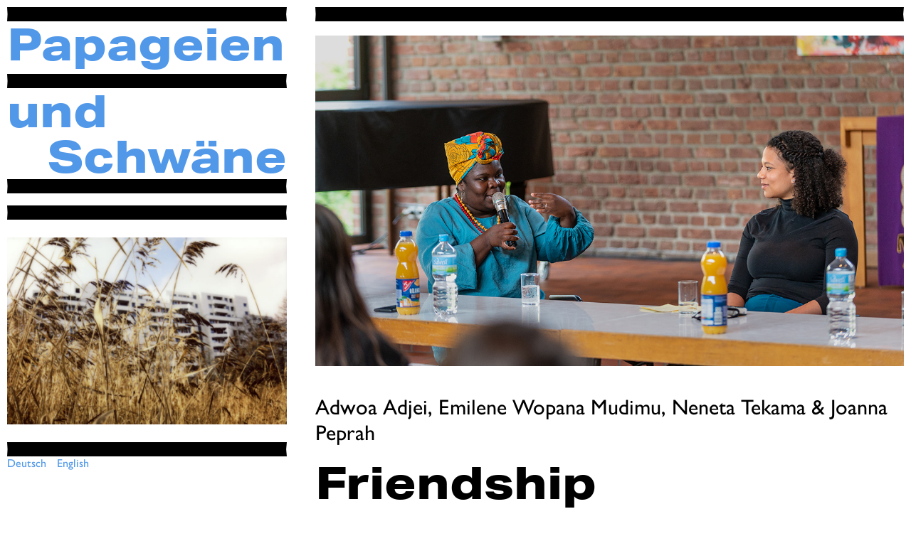

--- FILE ---
content_type: text/html; charset=UTF-8
request_url: https://www.parrotsandswans.com/de/home/friendship
body_size: 1679
content:
<!DOCTYPE html>
<html lang="en">
<head>
    <meta charset="UTF-8">
    <meta http-equiv="X-UA-Compatible" content="IE=edge">
    <meta name="viewport" content="width=device-width, initial-scale=1.0">
    <title>Papageien und Schwäne</title>
    <link rel="stylesheet" href="https://use.typekit.net/vdw7jus.css">
    <link rel="stylesheet" type="text/css" href="https://www.parrotsandswans.com/assets/jquery.fancybox.min.css">
    <link href="https://www.parrotsandswans.com/assets/style.css" rel="stylesheet"></head>
<body id="show">

<main>
    <div class="sticky-cont">
        <div class="sticky">
            <hr>
            <span class="space-b"><a class="title" href="https://www.parrotsandswans.com/de">Papageien</a></span>
            <hr>
            <span><a class="title" href="https://www.parrotsandswans.com/de">und</a></span>
            <span class="align-right"><a class="title" href="https://www.parrotsandswans.com/de">Schwäne</a></span>
            <hr class="space-b2">
            <hr>
            <img class="header" src="https://www.parrotsandswans.com/assets/header-img.jpg">
            <hr class="header">
            <nav class="languages">
                <ul>
                                            <li class="active">
                            <a href="https://www.parrotsandswans.com/de" hreflang="de">
                                Deutsch                            </a>
                        </li>
                                            <li>
                            <a href="https://www.parrotsandswans.com/en" hreflang="en">
                                English                            </a>
                        </li>
                                    </ul>
            </nav>
        </div>
        
    </div>
    <div class="cont-cont">
        <div class="content">
            <hr class="top-leiste">
    <img class="cover" src="https://www.parrotsandswans.com/media/pages/home/friendship/0a521f24ad-1661511084/dsc_0128.jpg">

<p>Adwoa Adjei, Emilene Wopana Mudimu, Neneta Tekama & Joanna Peprah</p>
<h1>Friendship</h1>
<p>Gespräch<br />
Sa., 2. April 2022<br />
15 - 16 Uhr<br />
Gemeindehaus Versöhnungskirche<br />
Maximilian-Kolbe-Platz 18<br />
Ratingen-West</p>
<p>Videodokumentation des Gesprächs: <a href="https://youtu.be/hmViUcjlTWk">https://youtu.be/hmViUcjlTWk</a></p>
<p>Die Sozialarbeiterin Adwoa Adjei und die antirassistische Bildungsreferentin <a href="https://www.instagram.com/black_is_excellence/?hl=de">Emilene Wopana Mudimu</a> sprachen in der Versöhnungskirche in Ratingen-West über Freundschaften und Allianzen im antirassistischen Diskurs und Alltag. Adwoa Adjei hat 2019 den Verein <a href="https://www.facebook.com/friendshipev/">friendship e.V.</a> in Düsseldorf gegründet. Der Verein setzt sich für die Sichtbarkeit der Schwarzen Community ein und bietet u.a. Raum für einen ermächtigenden Austausch über die eigenen Erfahrungen, Bedürfnisse und Visionen. Emilene Wopana Mudimu leitet das soziokulturelle Jugend- und Medienzentrum KingzCorner in Aachen. Dort initiiert Mudimu kunst- und medienpädagogische Jugendprojekte. Darüber hinaus ist sie seit vielen Jahren online und offline in der politischen und intersektionalen Bildungsarbeit aktiv. Das Gespräch wird moderiert von Joanna Peprah, Kölner Sprecherin der <a href="https://isdonline.de/">Initiative Schwarze Menschen</a> in Deutschland.</p>
<p>Vor dem Gespräch fand ein Empowerment-Workshop mit Neneta Tekama von <a href="https://www.facebook.com/friendshipev/">friendship e.V.</a> statt. Der Workshop richtete sich an Schwarze Menschen, People of Color, Menschen mit Rassismuserfahrungen und fand in Kooperation mit der Diakonie Ratingen am Maximilian-Kolbe-Platz 18 b in Ratingen-West statt.</p>
    <a class="image" data-fancybox href="https://www.parrotsandswans.com/media/pages/home/friendship/0a521f24ad-1661511084/dsc_0128.jpg">
        <img src="https://www.parrotsandswans.com/media/pages/home/friendship/0a521f24ad-1661511084/dsc_0128.jpg">
    </a>
    <a class="image" data-fancybox href="https://www.parrotsandswans.com/media/pages/home/friendship/6eb5de2a75-1661511082/alz_2361.jpg">
        <img src="https://www.parrotsandswans.com/media/pages/home/friendship/6eb5de2a75-1661511082/alz_2361.jpg">
    </a>
    <a class="image" data-fancybox href="https://www.parrotsandswans.com/media/pages/home/friendship/a916c791c7-1661511084/dsc_0155.jpg">
        <img src="https://www.parrotsandswans.com/media/pages/home/friendship/a916c791c7-1661511084/dsc_0155.jpg">
    </a>
    <a class="image" data-fancybox href="https://www.parrotsandswans.com/media/pages/home/friendship/ae46a04abc-1661511083/dsc_0136.jpg">
        <img src="https://www.parrotsandswans.com/media/pages/home/friendship/ae46a04abc-1661511083/dsc_0136.jpg">
    </a>
    <a class="image" data-fancybox href="https://www.parrotsandswans.com/media/pages/home/friendship/3b673da794-1661511084/dsc_0138.jpg">
        <img src="https://www.parrotsandswans.com/media/pages/home/friendship/3b673da794-1661511084/dsc_0138.jpg">
    </a>


<span class="bu">Fotos: Alexander Zheleznyak</span>

<div class="back">
    <a href="https://www.parrotsandswans.com/de">Zurück zur Startseite</a>
</div>

<hr>
<div class="outro">
    <p><a href="https://www.parrotsandswans.com/de/impressum">Impressum / Kontakt</a></p>
</div>
<hr>
</div> <!-- end content -->
</div> <!-- end cont-cont -->
</main>

<script src="https://code.jquery.com/jquery-3.4.1.min.js"></script>
<script src="https://www.parrotsandswans.com/assets/jquery.fancybox.min.js"></script>

</body>
</html>

--- FILE ---
content_type: text/css
request_url: https://www.parrotsandswans.com/assets/style.css
body_size: 911
content:
* {
    margin: 0;
    padding: 0;
    box-sizing: border-box;
}

:root {
    --head: aktiv-grotesk-extended, sans-serif; 
    --copy: gill-sans-nova, sans-serif; 
    --blue: #5198e9;
}

/* ### - A - ### */

.align-right {
    text-align: right;
}

/* ### - B - ### */

body {
    padding: 10px;
}

.back {
    grid-column: 1/-1;
    background-color: #000;
    padding: 10px 15px;
    font-family: var(--head);
    font-weight: 800;
    font-size: 40px;
    margin-bottom: 40px;
}

.back a {
    color: #fff!important;
}

.back a:hover {
    color: var(--blue)!important;
}

.bu {
    font-family: var(--copy);
    font-size: 22px;
    margin-bottom: 26px;
    grid-column: span 4;
}

/* ### - C - ### */

.cont-cont {
    grid-column: 3/7;
}

.content {
    display: grid;
    grid-template-columns: repeat(4, 1fr);
    grid-column-gap: 40px;
}

.content hr {
    grid-column: 1/-1;
}

.content p {
    font-family: var(--copy);
    font-size: 30px;
    margin: 20px 0px;
    line-height: 36px;
    grid-column: 1/-1;
}

.content h1 {
    font-family: var(--head);
    font-weight: 800;
    font-size: 4.9vw;
    line-height: 5vw;
    color: #000;
    grid-column: 1/-1;
}

.content h2 {
    font-family: var(--head);
    font-weight: 800;
    font-size: 4.9vw;
    line-height: 5vw;
    color: var(--blue);
    grid-column: 1/-1;
}

.content a {
    text-decoration: none;
    color: var(--blue);
}

.content h2:nth-child(2n+1) a {
    color: #000;
}

.content h2:nth-child(2n+1) a:hover {
    color: dimgrey;
}

.content a:hover {
    text-decoration: none;
    color:dimgrey;
}

.cover {
    grid-column: 1/-1;
    max-width: 100%;
    /*max-height: 50vh;*/
    margin: 20px 0;
}

/* ### - D - ### */
/* ### - E - ### */
/* ### - F - ### */
/* ### - G - ### */
/* ### - H - ### */

hr {
    border-top: 10px solid #000;
    border-bottom: 10px solid #000;
}

/* ### - I - ### */

.image {
    grid-column: span 2;
    margin-bottom: 40px;
}

.image img {

    width: 100%;
}

/* ### - J - ### */
/* ### - K - ### */
/* ### - L - ### */

.logo {
    grid-column: span 1;
    width: 100%;
    margin-top: 20px;
    margin-bottom: 40px;
}


.languages {
    font-family: var(--copy);
}

.languages ul {
    display: flex;
}

.languages li {
    list-style-type: none;
    margin-right: 15px;
}

.languages a {
    color: black;
    text-decoration: none;
}

.languages a:hover {
    text-decoration: underline;
}

/* ### - M - ### */

main {
    display: grid;
    grid-template-columns: repeat(6, 1fr);
    grid-column-gap: 40px;
}

/* ### - N - ### */
/* ### - O - ### */

.outro {
    grid-column: 1/-1;
}

.outro p {
    font-size: 22px;
    line-height: 26px;
}

/* ### - P - ### */
/* ### - Q - ### */
/* ### - R - ### */
/* ### - S - ### */

.sticky-cont {
    grid-column: 1/3;
}

.sticky {
    display: flex;
    flex-direction: column;
    position: sticky;
    top: 10px;
}

.sticky a {
    text-decoration: none;
    color: var(--blue);
}

.sticky a:hover {
    color: #000;
}

.sticky img {
    width: 100%;
    margin: 2vw 0;
}

.space-b { margin-bottom: 0.8vw; }
.space-b2 { margin-bottom: 1.3vw; }

.spacer {
    font-size: 1vw;
}

/* ### - T - ### */

.title {
    font-family: var(--head);
    font-weight: 800;
    font-size: 4.9vw;
    line-height: 5vw;
}

/* ### - U - ### */
/* ### - V - ### */

video {
    grid-column: span 4;
    margin-bottom: 26px;
    width: 100%;
}

/* ### - W - ### */
/* ### - X - ### */
/* ### - Y - ### */
/* ### - Z - ### */

@media screen and (max-width:1600px) {   
}

@media screen and (max-width:1000px) {
}

@media screen and (max-width:700px) {
    .sticky-cont {
        grid-column: 1/7;
    }
    .cont-cont {
        grid-column: 1/7;
    }
    .title {
        font-size: 12vw;
        line-height: 14vw;
    }
    .space-b {
        margin-bottom: 2vw;
    }
    .space-b2 {
        margin-bottom: 2vw;
    }
    .top-leiste {
        display: none;
    }
    .content {
        grid-column-gap: 10px;
    }
    .content h2 {
        font-size: 12vw;
        line-height: 14vw;
    }
    .content p {
        font-size: 20px;
        margin: 10px 0px;
        line-height: 24px;
        grid-column: 1/-1;
    }
    .image {
        margin-bottom: 10px;
    }
    .outro p {
        font-size: 16px;
        line-height: 20px;
    }
    .logo {
        grid-column: span 2;
    }
    .bu {
        font-size: 16px;
    }
    .back {
        font-size: 24px;
        margin-bottom: 10px;
    }
    #show .header {
        display: none;
    }
    .languages {
        font-size: 16px;
    }
}